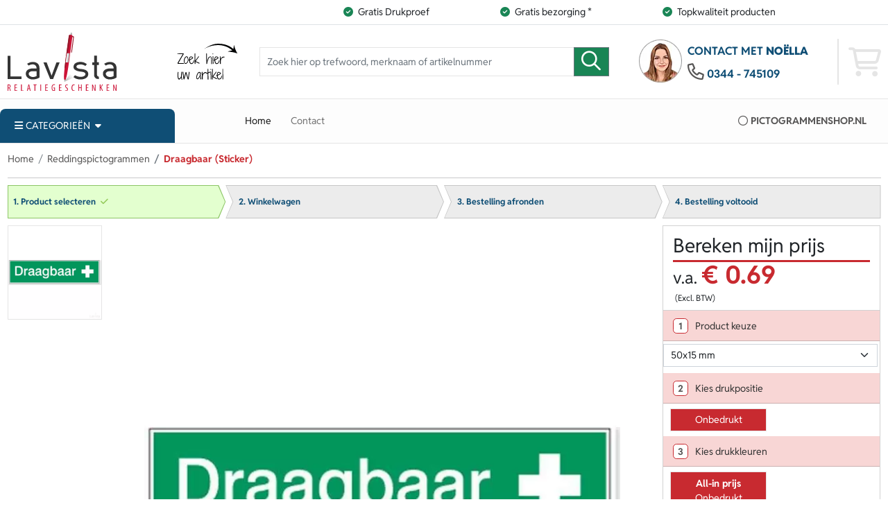

--- FILE ---
content_type: text/html; charset=UTF-8
request_url: https://www.pictogrammenshop.nl/product/117487-draagbaar-sticker
body_size: 9258
content:
<!DOCTYPE html><html
lang="nl"><head><meta
charset="utf-8"><meta
http-equiv="Content-Type" content="text/html; charset=UTF-8"><meta
name="description" content="Draagbare reddingspictogramsticker voor snelle evacuatie bij noodsituaties. Veiligheid eerst! Pictogrammenshop.nl voor stickers &amp; borden volgens ISO 7010 norm!"><meta
name="author" content="Lavista Relatiegeschenken B.V."><link
rel="preconnect" href="https://www.google-analytics.com"><link
rel="preload" as="font" type="font/woff2" href="https://www.pictogrammenshop.nl/fonts/fa-brands-400.woff2?v=33" crossorigin="anonymous"><link
rel="preload" as="font" type="font/woff2" href="https://www.pictogrammenshop.nl/fonts/fa-regular-400.woff2?v=33" crossorigin="anonymous"><link
rel="preload" as="font" type="font/woff2" href="https://www.pictogrammenshop.nl/fonts/fa-solid-900.woff2?v=33" crossorigin="anonymous"><link
rel="preload" as="font" type="font/woff2" href="https://www.pictogrammenshop.nl/fonts/source-sans-3-latin.woff2?v=33" crossorigin="anonymous"><link
rel="manifest" href="https://www.pictogrammenshop.nl/manifest.json"><link
rel="icon" type="image/png" href="https://www.pictogrammenshop.nl/images/icons/android-icon-192x192.png" sizes="192x192"><link
rel="apple-touch-icon" href="https://www.pictogrammenshop.nl/images/icons/apple-icon-57x57.png" sizes="57x57"><link
rel="apple-touch-icon" href="https://www.pictogrammenshop.nl/images/icons/apple-icon-60x60.png" sizes="60x60"><link
rel="apple-touch-icon" href="https://www.pictogrammenshop.nl/images/icons/apple-icon-72x72.png" sizes="72x72"><link
rel="apple-touch-icon" href="https://www.pictogrammenshop.nl/images/icons/apple-icon-76x76.png" sizes="76x76"><link
rel="apple-touch-icon" href="https://www.pictogrammenshop.nl/images/icons/apple-icon-114x114.png" sizes="114x114"><link
rel="apple-touch-icon" href="https://www.pictogrammenshop.nl/images/icons/apple-icon-120x120.png" sizes="120x120"><link
rel="apple-touch-icon" href="https://www.pictogrammenshop.nl/images/icons/apple-icon-144x144.png" sizes="144x144"><link
rel="apple-touch-icon" href="https://www.pictogrammenshop.nl/images/icons/apple-icon-152x152.png" sizes="152x152"><link
rel="apple-touch-icon" href="https://www.pictogrammenshop.nl/images/icons/apple-icon-180x180.png" sizes="180x180"><link
rel="canonical" href="https://www.pictogrammenshop.nl/product/117487-draagbaar-sticker"><meta
http-equiv="X-UA-Compatible" content="IE=edge"><meta
name="viewport" content="width=device-width, initial-scale=1"><meta
name="format-detection" content="telephone=no"><meta
name="theme-color" content="#0d0854"><meta
name="msapplication-TileColor" content="#0d0854"><meta
name="msapplication-TileImage" content="https://www.pictogrammenshop.nl/images/icons/ms-icon-144x144.png"><meta
name="msapplication-square70x70logo" content="https://www.pictogrammenshop.nl/images/icons/ms-icon-70x70.png"><meta
name="msapplication-square150x150logo" content="https://www.pictogrammenshop.nl/images/icons/ms-icon-150x150.png"><meta
name="msapplication-wide310x150logo" content="https://www.pictogrammenshop.nl/images/icons/ms-icon-310x150.png"><meta
name="msapplication-square310x310logo" content="https://www.pictogrammenshop.nl/images/icons/ms-icon-310x310.png"><meta
property="product:price.amount" content="0.840345"><meta
property="product:price.currency" content="EUR"><meta
property="og:type" content="og:product"><meta
property="og:title" content="Draagbaar (Sticker)"><meta
property="og:url" content="https://www.pictogrammenshop.nl/product/117487-draagbaar-sticker"><meta
property="og:image" content="https://www.pictogrammenshop.nl/productimage/117487_109343_350_350.jpg"><meta
property="og:description" content="Draagbare reddingspictogramsticker voor snelle evacuatie bij..."><meta
name="twitter:title" content="Draagbaar (Sticker)"><meta
name="twitter:card" content="summary"><meta
name="twitter:image" content="https://www.pictogrammenshop.nl/productimage/117487_109343_350_350.jpg"><meta
name="twitter:site" content="@lavista_NL"><meta
name="twitter:description" content="Draagbare reddingspictogramsticker voor snelle evacuatie bij noodsituaties. Veiligheid eerst! Pictogrammenshop.nl voor..."><link
rel="icon" type="image/x-icon" href="https://www.pictogrammenshop.nl/favicon.ico?v=33"><title>Draagbaar Sticker Reddingspictogram - Veiligheid in eigen hand! | pictogrammenshop</title><base
href="https://www.pictogrammenshop.nl/"> <script>var rootURL='https://www.pictogrammenshop.nl/';</script><link
type="text/css" href="https://www.pictogrammenshop.nl/css/red.min.css?s=308112" rel="stylesheet" media="screen"><link
rel="preconnect" href="https://www.google-analytics.com/"> <script async="async" src="https://www.googletagmanager.com/gtag/js?id=UA-28604237-24"></script><script>window.dataLayer=window.dataLayer||[];function gtag(){dataLayer.push(arguments);}
gtag('js',new Date());gtag('config','UA-28604237-24');</script> </head><body> <script type="application/ld+json">{"@context":"http://schema.org","@type":"WebSite","url":"https://www.pictogrammenshop.nl/","potentialAction":{"@type":"SearchAction","target":"https://www.pictogrammenshop.nl/search?q={query}","query-input":"required name=query"}}</script><div
class="sticky-top"><nav
class="navbar navbar-usps navbar-expand-lg d-none d-md-block border-bottom"><div
class="container-xxl"><div
class="row qualities w-100"><div
class="col-3 text-center"></div><div
class="col-3 text-end"><span><i
class="fa fa-circle-check me-2"></i>Gratis Drukproef</span></div><div
class="col-3 text-center"><span><i
class="fa fa-circle-check me-2"></i>Gratis bezorging *</span></div><div
class="col-3 text-start hidden-overflow"><span><i
class="fa fa-circle-check me-2"></i>Topkwaliteit producten</span></div></div></div></nav><nav
class="navbar navbar-expand-lg navbar-search p-0"><div
class="container-xxl">
<a
href="https://www.pictogrammenshop.nl/" class="navbar-brand"><img
class="img-fluid d-block" src="https://www.pictogrammenshop.nl/images/logo/lavista.svg?v=33" width="157" height="85" alt="Pictogrammenshop.nl"></a><div
class="d-block d-md-none shoppingcart-mobile-container ms-auto"><div
class="shoppingcart-mobile" id="shoppingcart-mobile">
<i
class="far fa-2x fa-search searchmenu-toggle me-2" type="button" data-bs-toggle="offcanvas" data-bs-target="#offcanvasSearchMenu" aria-controls="offcanvasSearchMenu"></i><i
class="fas fa-2x fa-phone phonemenu-toggle me-2" type="button" data-bs-toggle="offcanvas" data-bs-target="#offcanvasPhoneMenu" aria-controls="offcanvasPhoneMenu"></i><i
class="fas fa-2x fa-bars" type="button" data-bs-toggle="offcanvas" data-bs-target="#ddmenu" aria-controls="ddmenu"></i><div
class="offcanvas offcanvas-start" tabindex="-1" id="offcanvasSearchMenu" aria-labelledby="offcanvasSearchMenu"><div
class="offcanvas-header">
<span
class="offcanvas-title" id="offcanvasSearchMenuLabel">Zoeken</span><button
type="button" class="btn-close" data-bs-dismiss="offcanvas" aria-label="Close"></button></div><div
class="offcanvas-body"><form
method="get" action="https://www.pictogrammenshop.nl/search" class="w-100 align-self-center"><div
class="input-group flex-nowrap">
<input
type="text" class="form-control search_text_box" autocomplete="off" name="q" required="required" value="" placeholder="Zoek hier op trefwoord, merknaam of artikelnummer" aria-label="Zoek hier op trefwoord, merknaam of artikelnummer"><button
class="btn btn-outline-secondary" type="submit" aria-label="zoeken"><i
class="far fa-2x fa-search" aria-hidden="true"></i></button></div></form></div></div><div
class="offcanvas offcanvas-start offcanvas-filters" tabindex="-1" id="offcanvasFilterMenu" aria-labelledby="offcanvasFilterMenu"><div
class="offcanvas-header">
<span
class="offcanvas-title" id="offcanvasFilterMenuLabel">Filteren</span><button
type="button" class="btn-close" data-bs-dismiss="offcanvas" aria-label="Close"></button></div><div
class="offcanvas-body"><div
id="offcanvas_filter_container"></div><div
class="text-center"><button
type="button" class="btn btn-primary m-2" data-bs-dismiss="offcanvas" aria-label="Toon resultaten">Toon resultaten</button></div></div></div><div
class="offcanvas offcanvas-start" tabindex="-1" id="offcanvasPhoneMenu" aria-labelledby="offcanvasPhoneMenu"><div
class="offcanvas-header">
<span
class="offcanvas-title" id="offcanvasPhoneMenuLabel">Contacteer ons</span><button
type="button" class="btn-close" data-bs-dismiss="offcanvas" aria-label="Close"></button></div><div
class="offcanvas-body"><div><div
class="contactperson"><span>Vandaag zijn wij geopend van <strong>8:30</strong> tot <strong>17:30</strong> uur</span></div><ul><li><a
aria-label="Bel ons" href="tel:0344745109"><i
class="far fa-phone" aria-hidden="true"></i>0344 - 745109</a></li><li><a
href="https://wa.me/31344745109"><i
class="fab fa-whatsapp" aria-hidden="true"></i>Whatsapp ons!</a></li><li><a
href="javascript:void(Tawk_API.toggle())"><i
class="far fa-comment-dots" aria-hidden="true"></i>Chat direct!</a></li><li><a
href="mailto:verkoop@lavista.nl"><i
class="far fa-envelope" aria-hidden="true"></i>Contact met <span
class="contactwith">noëlla</span></a></li></ul></div></div></div></div></div><div
class="searchbar d-none d-md-flex flex-grow-1 me-md-1 ms-md-1 me-lg-5 ms-lg-5">
<img
alt="search text" class="img-fluid pb-3 pt-3 d-none d-lg-block lazyload" width="250" height="150" data-src="https://www.pictogrammenshop.nl/images/design/red/search-text.svg?v=33"><form
method="get" action="https://www.pictogrammenshop.nl/search" class="w-100 align-self-center"><div
class="input-group flex-nowrap">
<input
type="text" class="form-control search_text_box" autocomplete="off" name="q" required="required" value="" placeholder="Zoek hier op trefwoord, merknaam of artikelnummer" aria-label="Zoek hier op trefwoord, merknaam of artikelnummer"><button
class="btn btn-outline-secondary" type="submit" aria-label="zoeken"><i
class="far fa-2x fa-search" aria-hidden="true"></i></button></div></form></div><div
class="contact d-none d-md-flex"><div
class="dropdown">
<picture
type="button" class="me-2" id="dropdownMenuButton" data-bs-toggle="dropdown" aria-haspopup="true"><source
type="image/webp" srcset="https://www.pictogrammenshop.nl/images/faces/noella.webp?v=33"></source><source
type="image/png" srcset="https://www.pictogrammenshop.nl/images/faces/noella.png?v=33"></source><img
class="img-fluid" aria-expanded="false" width="64" height="64" src="https://www.pictogrammenshop.nl/images/faces/noella.png?v=33" alt="noëlla"></picture><div
class="dropdown-menu" aria-labelledby="dropdownMenuButton"><div
class="contactperson">
<strong>noëlla</strong><br><span>Vandaag zijn wij geopend van <strong>8:30</strong> tot <strong>17:30</strong> uur</span></div><ul><li><span><i
class="far fa-phone" aria-hidden="true"></i><a
href="tel:0344745109">0344 - 745109</a></span></li><li><span><i
class="fab fa-whatsapp" aria-hidden="true"></i><a
href="https://wa.me/31344745109">Whatsapp ons!</a></span></li><li><span><i
class="far fa-comment-dots" aria-hidden="true"></i><a
href="javascript:void(Tawk_API.toggle())">Chat direct!</a></span></li><li><span><i
class="far fa-envelope" aria-hidden="true"></i><a
href="mailto:verkoop@lavista.nl">Contact met <span
class="contactwith">noëlla</span></a></span></li></ul></div></div><div
class="topcontact d-none d-md-block">
<span>Contact met <strong>noëlla</strong></span><span><i
class="far fa-phone" aria-hidden="true"></i><a
href="tel:0344745109">0344 - 745109</a></span></div><div
class="shoppingcart-container d-none d-md-block"><div
class="shoppingcart ps-2 ms-1 ps-lg-3 ms-lg-5 d-flex h-100"><i
class="far fa-3x fa-shopping-cart align-self-center" aria-hidden="true"></i></div></div></div></div></nav><nav
class="navbar navbar-expand-lg navbar-menu p-0"><div
class="container-xxl"><div
class="row w-100 position-relative"><div
class="offcanvas-md offcanvas-start d-md-block col-sm-3 col-md-3 dropdowncategorymenu mt-md-3" id="ddmenu">
<button
class="btn btn-default border-0 shadow-0 ps-4 text-start" type="button" id="dropdownMenuCategories" aria-haspopup="true" aria-expanded="true"><i
class="fas fa-bars me-1"></i><span>Categorieën</span></button><button
type="button" class="btn-close" data-bs-dismiss="offcanvas" data-bs-target="#ddmenu" aria-label="Close"></button><ul
class="toplevel"><li
class="submenu-holder">
<span
tabindex="-1" class="mainlink">Verbodspictogrammen</span><div
class="submenu shadow-sm border-top"><div
class="scroll-wrapper"><ul><li
class="text-truncate"><a
class="subsubitem" href="https://www.pictogrammenshop.nl/verbodspictogrammen">Verbodspictogrammen</a></li><li
class="text-truncate"><a
class="subsubitem" href="https://www.pictogrammenshop.nl/verbodspictogrammen/verboden-te-roken-pictogrammen">Verboden te roken pictogrammen</a></li></ul></div></div></li><li
class="submenu-holder">
<span
tabindex="-1" class="mainlink">Verbodsstickers</span><div
class="submenu shadow-sm border-top"><div
class="scroll-wrapper"><ul><li
class="text-truncate"><a
class="subsubitem" href="https://www.pictogrammenshop.nl/verbodsstickers">Verbodsstickers</a></li><li
class="text-truncate"><a
class="subsubitem" href="https://www.pictogrammenshop.nl/verbodsstickers/verboden-te-roken-stickers">Verboden te roken stickers</a></li></ul></div></div></li><li
class="submenu-holder lazy">
<span
tabindex="-1" class="mainlink">Alle Categorieën A-Z</span><div
class="submenu shadow-sm border-top"><div
class="scroll-wrapper d-none"><ul><li><span
class="subsubitem">A - B</span></li><li
class="text-truncate" data-class="subsubitem" data-href="https://www.pictogrammenshop.nl/besloten-ruimte-pictogrammen" data-value="Besloten Ruimte pictogrammen"><li
class="text-truncate" data-class="subsubitem" data-href="https://www.pictogrammenshop.nl/brandbestrijding" data-value="Brandbestrijding"></ul><ul><li><span
class="subsubitem">C - D</span></li><li
class="text-truncate" data-class="subsubitem" data-href="https://www.pictogrammenshop.nl/calamiteitenborden" data-value="Calamiteitenborden"><li
class="text-truncate" data-class="subsubitem" data-href="https://www.pictogrammenshop.nl/camerabewaking" data-value="Camerabewaking"><li
class="text-truncate" data-class="subsubitem" data-href="https://www.pictogrammenshop.nl/corona-stickers" data-value="Corona Stickers"></ul><ul><li><span
class="subsubitem">E - F</span></li><li
class="text-truncate" data-class="subsubitem" data-href="https://www.pictogrammenshop.nl/eerst-hulp-bhv-pictogrammen" data-value="Eerst hulp &amp; BHV pictogrammen"><li
class="text-truncate" data-class="subsubitem" data-href="https://www.pictogrammenshop.nl/evacuatie-pictogrammen" data-value="Evacuatie Pictogrammen"></ul><ul><li><span
class="subsubitem">G - H</span></li><li
class="text-truncate" data-class="subsubitem" data-href="https://www.pictogrammenshop.nl/gebodspictogrammen" data-value="Gebodspictogrammen"><li
class="text-truncate" data-class="subsubitem" data-href="https://www.pictogrammenshop.nl/gecombineerd-vloerpictogrammen" data-value="Gecombineerd Vloerpictogrammen"><li
class="text-truncate" data-class="subsubitem" data-href="https://www.pictogrammenshop.nl/gecombineerde-pictogrammen" data-value="Gecombineerde pictogrammen"><li
class="text-truncate" data-class="subsubitem" data-href="https://www.pictogrammenshop.nl/ghs-symbool" data-value="GHS Symbool"></ul><ul><li><span
class="subsubitem">I - O</span></li><li
class="text-truncate" data-class="subsubitem" data-href="https://www.pictogrammenshop.nl/informatietekens" data-value="Informatietekens"><li
class="text-truncate" data-class="subsubitem" data-href="https://www.pictogrammenshop.nl/iso-7010" data-value="ISO-7010"><li
class="text-truncate" data-class="subsubitem" data-href="https://www.pictogrammenshop.nl/overige-pictogrammen" data-value="Overige Pictogrammen"></ul><ul><li><span
class="subsubitem">P - Q</span></li><li
class="text-truncate" data-class="subsubitem" data-href="https://www.pictogrammenshop.nl/pictogram-voor-identificatie-van-gevaarlijke-stoffen" data-value="Pictogram voor identificatie van gevaarlijke stoffen"><li
class="text-truncate" data-class="subsubitem" data-href="https://www.pictogrammenshop.nl/pictogrammen-volgens-machinerichtlijn" data-value="Pictogrammen volgens machinerichtlijn"><li
class="text-truncate" data-class="subsubitem" data-href="https://www.pictogrammenshop.nl/pictogrammen-voor-machineveiligheid" data-value="Pictogrammen voor Machineveiligheid"></ul><ul><li><span
class="subsubitem">R - U</span></li><li
class="text-truncate" data-class="subsubitem" data-href="https://www.pictogrammenshop.nl/recycling-pictogrammen" data-value="Recycling pictogrammen"><li
class="text-truncate" data-class="subsubitem" data-href="https://www.pictogrammenshop.nl/reddingspictogrammen" data-value="Reddingspictogrammen"><li
class="text-truncate" data-class="subsubitem" data-href="https://www.pictogrammenshop.nl/tweetalige-afval" data-value="Tweetalige afval"></ul><ul><li><span
class="subsubitem">V - Z</span></li><li
class="text-truncate" data-class="subsubitem" data-href="https://www.pictogrammenshop.nl/veiligheidspictogrammen" data-value="Veiligheidspictogrammen"><li
class="text-truncate" data-class="subsubitem" data-href="https://www.pictogrammenshop.nl/verbodspictogrammen" data-value="Verbodspictogrammen"><li
class="text-truncate" data-class="subsubitem" data-href="https://www.pictogrammenshop.nl/verbodsstickers" data-value="Verbodsstickers"><li
class="text-truncate" data-class="subsubitem" data-href="https://www.pictogrammenshop.nl/waarschuwings-pictogrammen" data-value="Waarschuwings pictogrammen"></ul></div></div></li><li
class="d-md-none"><a
class="h3" href="https://www.pictogrammenshop.nl/contact">Contact</a></li></ul></div><div
class="col-md-9 col-sm-9 col-12 menucol d-none d-md-flex"><ul
class="navbar-nav flex-row align-items-center h-100 w-100"><li
class="nav-item"><a
class="nav-link active" href="https://www.pictogrammenshop.nl/">Home</a></li><li
class="nav-item"><a
class="nav-link" href="https://www.pictogrammenshop.nl/contact">Contact</a></li><li
class="nav-item d-none d-lg-block domain overflow-hidden ms-auto"><span><i
class="far fa-circle me-1 ms-3" aria-hidden="true"></i>Pictogrammenshop.nl</span></li></ul></div></div></div></nav></div><section><div
class="productpage container-xxl"><div
class="row"><nav
aria-label="breadcrumb"><ol
class="breadcrumb"><li
class="breadcrumb-item"><a
href="https://www.pictogrammenshop.nl/">Home</a></li><li
class="breadcrumb-item"><a
href="https://www.pictogrammenshop.nl/reddingspictogrammen">Reddingspictogrammen</a></li><li
class="breadcrumb-item active">Draagbaar (Sticker)</li></ol><hr></nav><script type="application/ld+json">{"@context": "http://schema.org","@type": "BreadcrumbList","itemListElement":[
    {"@type": "ListItem","position": 1,"item":{"@id": "https://www.pictogrammenshop.nl/","name": "Home"}},
    {"@type": "ListItem","position": 2,"item":{"@id": "https://www.pictogrammenshop.nl/reddingspictogrammen","name": "Reddingspictogrammen"}},
    {"@type": "ListItem","position": 3,"item":{"@id": "https://www.pictogrammenshop.nl/product/117487-draagbaar-sticker","name": "Draagbaar (Sticker)"}}]}</script> </div><div
class="saleprocess"><ol
class="ul_saleprocess"><li
class="current"><div><p>1. Product selecteren<i
class="fas fa-check" aria-hidden="true"></i></p></div></li><li><div><p><a
href="https://www.pictogrammenshop.nl/shoppingcart" title="2. Winkelwagen">
2. Winkelwagen</a></p></div></li><li><div><p>
3. Bestelling afronden</p></div></li><li
class="d-none d-md-block"><div><p>4. Bestelling voltooid</p></div></li></ol></div><div
class="row grid"><div
id="productcontainer" class="col-12"><div
product="" itemscope="itemscope" itemtype="http://schema.org/Product"><div
class="row" id="productimage"><div
class="col-3 col-sm-2 productimages"><div
class="option-wrap"><div
class="options"><div
class="option"><a
href="#" onclick="return false;" class="alternative_image d-block"><picture><source
class="image" type="image/webp" data-srcset="https://www.pictogrammenshop.nl/productimage/117487_109343_700_700.webp"></source><source
class="fallbackimage" type="image/jpeg" data-srcset="https://www.pictogrammenshop.nl/productimage/117487_109343_700_700.jpg"></source><img
class="img-fluid productimage lazyload" alt="Draagbaar (Sticker)" width="700" height="700" data-src="https://www.pictogrammenshop.nl/productimage/117487_109343_700_700.jpg" title="Draagbaar (Sticker)"></picture></a></div></div></div><div
class="clearfix"></div></div><div
class="col-9 col-sm-10"><a
style="--aspect-ratio: 1/1;"><picture
class="main_image"><source
class="image" type="image/webp" srcset="https://www.pictogrammenshop.nl/productimage/117487_109343_700_700.webp"></source><source
class="imagefallback" type="image/jpeg" srcset="https://www.pictogrammenshop.nl/productimage/117487_109343_700_700.jpg"></source><img
class="img-fluid" alt="Draagbaar (Sticker)" title="Draagbaar (Sticker)" itemprop="image" src="https://www.pictogrammenshop.nl/productimage/117487_109343_700_700.jpg" width="700" height="700"></picture></a></div></div><div
class="row productinfo"><div
class="card"><div
class="card-header"><h1 itemprop="name">Draagbaar (Sticker)</h1>
<span>Artikelnummer: <span
itemprop="sku">117487</span></span></div><div
class="card-body"><div
class="description" itemprop="description">Dit draagbare reddingspictogram sticker is een essentieel veiligheidsproduct dat gemakkelijk kan worden bevestigd aan verschillende oppervlakken om de locatie van reddingsmiddelen aan te geven. De stickers zijn verkrijgbaar in verschillende afmetingen, variërend van 50x15 mm tot 200x65 mm, waardoor ze geschikt zijn voor zowel kleine als grote ruimtes. Deze stickers zijn perfect voor gebruik in gebouwen, voertuigen, boten en andere locaties waar reddingsuitrusting aanwezig is. De heldere kleuren en duidelijke pictogrammen zorgen ervoor dat de stickers goed zichtbaar zijn, zelfs in noodsituaties. Bescherm uzelf en anderen door deze draagbare reddingspictogram stickers aan te schaffen en ervoor te zorgen dat reddingsmiddelen snel en gemakkelijk te vinden zijn wanneer dat nodig is.<br
/><br
/>Wij bieden het grootste aanbod van Nederland op het gebied van maatwerk en duurzame materialen. Ons persoonlijk contact zorgt voor een unieke klantbeleving. Daarnaast hebben wij een webshop met pictogrammen voor bewegwijzering en veiligheid, zoals stickers en borden, waarmee wij ook op het gebied van veiligheid en gemak voorzien in de behoeften van onze klanten.</div></div></div></div><div
class="row ordercol"><form
name="orderform" id="orderform" action="https://www.pictogrammenshop.nl/product/addtocart" method="post">
<input
type="hidden" name="articlecode" value="117488"><input
type="hidden" name="selectedproduct"><input
type="hidden" name="token" value="3fd9bf3ba90089165e90682f3b5662b4"><input
type="hidden" name="uuid"><input
type="hidden" name="printmethod"><input
type="hidden" name="offer" value="false"><script id="staffeldata">var precisionFactor=10000;var staffelData=[];var staffelSetupfees=[];var staffelCliches=[];var staffelOptions=[];var orderUnits=[];var minAmount=[];var deliveryDates=[];orderUnits[117488]=1;minAmount[117488]=[];staffelCliches[117488]=[];staffelSetupfees[117488]=[];staffelData[117488]=[];staffelOptions[117488]=[];deliveryDates[117488]=[];staffelCliches[117488][1]=0;staffelSetupfees[117488][1]=[];staffelData[117488][1]=[];staffelOptions[117488][1]=[];minAmount[117488][1]=25;deliveryDates[117488][1]="maandag 9 februari";staffelSetupfees[117488][1][0]=0;staffelData[117488][1][25]=[];staffelData[117488][1][25][0]=9400;staffelData[117488][1][50]=[];staffelData[117488][1][50][0]=6945;var options=[];options['text']="Prijs";options['colors']=0;options['options']=0;staffelOptions[117488][1][0]=options;</script><div
class="card salesprocess" role="tablist"><div
class="card-header"><p
class="myprice">Bereken mijn prijs</p><p><span
class="from">v.a.  </span><strong
data-pitch="" id="product_pitch">€ 0.69</strong><br><span
class="exclvat"> (Excl. BTW)</span></p></div><div
class="card-body">
<input
type="hidden" name="printingcolumn"><input
type="hidden" name="printingmethod"><input
type="hidden" name="printinglocation"><input
type="hidden" name="printingmetaid"><input
type="hidden" name="printingsize"><div
class="card"><div
class="card-header" role="tab" id="step1"><span
class="h4 card-title"><span
class="badge">1</span><span
class="question">Product keuze</span></span></div><div
id="collapseStep1" class="collapse slide show" role="tabpanel" aria-labelledby="step1"><div
class="card-body ps-0 p-1">
<select
id="product_differences" class="form-select"><option
value="117488" selected>50x15 mm</option><option
value="117489">100x30 mm</option><option
value="117490">150x50 mm</option><option
value="117491">200x65 mm</option></select><div
class="relatedproducts"><div
data-id="117488" data-url="https://www.pictogrammenshop.nl/product/117487-draagbaar-sticker"></div><div
data-id="117489" data-url="https://www.pictogrammenshop.nl/product/117487-draagbaar-sticker?i=117489"></div><div
data-id="117490" data-url="https://www.pictogrammenshop.nl/product/117487-draagbaar-sticker?i=117490"></div><div
data-id="117491" data-url="https://www.pictogrammenshop.nl/product/117487-draagbaar-sticker?i=117491"></div></div></div></div></div><div
class="card"><div
class="card-header" role="tab" id="stepvlak"><span
class="h4 card-title"><span
class="badge">2</span><span
class="question">Kies drukpositie</span></span></div><div
id="printinglocation" class="collapse slide" role="tabpanel" aria-labelledby="stepvlak"><div
class="row p-3 pt-1 pb-1"><div
class="col-6 locationstep p-2 pt-1 pb-1">
<input
type="radio" class="btn-check collapsed" autocomplete="off" data-bs-toggle="collapse" href="#location_1" id="location_1" name="printinglocations" data-location="Onbedrukt"><label
class="btn h-100 d-flex align-items-center justify-content-center" for="location_1">Onbedrukt</label></div></div></div></div><div
class="card"><div
class="card-header" role="tab" id="stepcolors"><span
class="h4 card-title"><span
class="badge">3</span><span
class="question">Kies drukkleuren</span></span></div><div
id="containerstepcolors" role="tabpanel" aria-labelledby="stepcolors"><div
class="row collapse slide p-3 pt-1 pb-1" id="container_location_1"><div
class="col-6 printingstep p-2 pt-1 pb-1">
<input
type="radio" class="btn-check" autocomplete="off" id="location_1_1_0_1" name="location_1" data-methodid="1" data-metaid="0" data-size="" data-column="0"><label
class="btn" for="location_1_1_0_1"><strong>All-in prijs</strong><br>Onbedrukt</label></div></div></div></div><div
class="card"><div
class="card-header" role="tab" id="step3"><span
class="h4 card-title"><span
class="badge">4</span><span
class="question">Kies aantal</span></span></div><div
id="collapseStep3" class="collapse slide" role="tabpanel" aria-labelledby="step3"><div
class="card-body p-0"><div
class="p-3"><input
type="number" name="order_amount" value="" class="order_amount numeric form-control" min="0" required="required" aria-label="Geef aantal op" placeholder="Een ander aantal? Vul hier in"></div></div></div></div></div><div
class="card-footer"><div
class="deliverydate collapse" id="deliverydate"><hr
class="mt-0 mb-0"><div
class="card"><div
class="card-body p-3">Levering verwacht op <strong
id="estimated_deliverydate"></strong></div></div></div><div
class="card-footer"><div
class="card panel-collapse collapse summary" role="tabpanel" aria-labelledby="step4"><div
class="card-body p-3 pb-0"><div
id="currentproduct_totalprice" class="d-flex flex-row">
<strong>Totaal:</strong><span
class="ms-auto">€ 0</span></div></div><div
class="card-body d-flex flex-row p-3 pt-0"><div
id="currentproductprice_inclvat" class="ms-auto">(Incl. BTW <span
class="">€ 0</span>)</div></div><div
class="card-body p-3 pt-0"><div
class="card pricedetails"><div
class="card-header" role="tab" id="pricedetails"><a
role="button" data-bs-toggle="collapse" href="#pricedetailsPane" aria-expanded="true" aria-controls="pricedetailsPane">Bekijk prijsdetails<i
class="fas fa-caret-down ms-2"></i></a></div><div
id="pricedetailsPane" class="panel-collapse collapse slide" role="tabpanel" aria-labelledby="step4"><div
class="card-body p-0"><div
id="currentproduct_options"><div
class="currentproductprice d-flex flex-row">
<strong>Totaal per stuk: </strong><div
class="ms-auto">
<span
id="currentproduct_amount" class="ms-auto pe-2"></span><span
class="pe-3" id="currentproductprice_each">€ 0</span></div></div><div
id="currentproduct_options_setupfee" class="d-flex flex-row">Instelkosten:<span
class="ms-auto pe-3">€ 0</span></div><div
id="currentproduct_options_clichecostspercolor" class="d-flex flex-row">Clichekosten per kleur:<span
class="ms-auto pe-3">€ 0</span></div><div
class="d-flex flex-row">Digitaal voorbeeld:<span
class="ms-auto text-success pe-3">Gratis</span></div><div
class="d-flex flex-row">Verzendkosten *:<span
class="ms-auto text-success pe-3">Gratis</span></div><div
id="currentproductvat_total" class="d-flex flex-row">BTW 21%:<span
class="ms-auto pe-3">€ 0</span></div><div
id="currentproductprice_inclvat" class="d-flex flex-row">Incl. BTW:<span
class="ms-auto pe-3">€ 0</span></div></div></div></div></div></div></div><div
class="card shoppingcartbutton"><div
class="card-footer p-3"><div
class="orderbuttondiv"><button
class="btn btn-primary orderbutton btn-lg" disabled>Plaats in winkelwagen</button></div></div></div><div
class="card ordercontact"><div
class="card-body text-center ps-3 pe-3 pb-3"><div
class="offerbuttondiv"><button
class="btn btn-primary btn-lg offerbutton" disabled>Offerte aanvragen</button></div></div></div><div
class="card ordercontact"><div
class="card-body ps-3 pe-3 pb-3"><ul
class="ps-auto list-group list-group-flush"><li
class="list-group-item p-0 border-0">
<i
class="fa fa-check text-success me-2"></i>Altijd een gratis digitaal voorbeeld</li><li
class="list-group-item p-0 border-0">
<i
class="fa fa-check text-success me-2"></i>Persoonlijk contact voor hulp &amp; advies</li></ul></div></div></div></div></div></form><div
class="modal fade staffelpriceincorrect" tabindex="-1" role="dialog"><div
class="modal-dialog" role="document"><div
class="modal-content"><div
class="modal-header">
<span
class="h4 modal-title"></span><button
type="button" class="btn-close" data-bs-dismiss="modal" aria-label="Close"></button></div><div
class="modal-body"></div></div></div></div><div
class="offcanvas offcanvas-end p-0 presstechniquesoffcanvas" tabindex="-1" id="presstechniqueInfo" aria-labelledby="presstechniqueInfoLabel"><div
class="offcanvas-header"><h5 class="offcanvas-title" id="presstechniqueInfoLabel">Druktechniek informatie</h5>
<button
type="button" class="btn-close" data-bs-dismiss="offcanvas" aria-label="Close"></button></div><div
class="offcanvas-body"><div
class="row"><div
id="presstechniqueInfoContainer"></div></div></div></div></div><div
class="row productinfotabs"><ul
class="nav nav-tabs nav-justified tabprops" id="nav-tab" role="tablist"><li
class="nav-item" role="presentation"><button
class="nav-link active" id="productprice-tab" data-bs-toggle="tab" data-bs-target="#productprice-tab-pane" type="button" role="tab" aria-controls="productprice-tab-pane" aria-selected="true">Prijsinformatie</button></li><li
class="nav-item" role="presentation"><button
class="nav-link" id="productspecs-tab" data-bs-toggle="tab" data-bs-target="#productspecs-tab-pane" type="button" role="tab" aria-controls="productspecs-tab-pane" aria-selected="false">Specificaties</button></li></ul><div
class="tab-content"><div
rol="tabpanel" class="tab-pane fade show active" id="productprice-tab-pane" aria-labelledby="productprice-tab"><div
class="product-tab"><div
itemprop="offers" itemscope="itemscope" itemtype="http://schema.org/AggregateOffer"><meta
itemprop="priceCurrency" content="EUR"><meta
itemprop="offerCount" content=""><meta
itemprop="lowPrice" content="0.69"><meta
itemprop="highPrice" content="0.94"><meta
itemprop="availability" content="https://schema.org/InStock"><link
itemprop="url" href="https://www.pictogrammenshop.nl/product/117487-draagbaar-sticker"></div><ul
class="nav nav-tabs printingtabs" role="tablist"><li
class="nav-item"><button
href="#pricingid_1" role="tab" class="nav-link active" data-bs-toggle="tab">50x15 mm</button></li><li
class="nav-item"><button
href="#pricingid_2" class="nav-link" role="tab" data-bs-toggle="tab">100x30 mm</button></li><li
class="nav-item"><button
href="#pricingid_3" class="nav-link" role="tab" data-bs-toggle="tab">150x50 mm</button></li><li
class="nav-item"><button
href="#pricingid_4" class="nav-link" role="tab" data-bs-toggle="tab">200x65 mm</button></li></ul><div
class="tab-content"><div
class="tab-pane active" id="pricingid_1"><div
class="table-responsive"><table
class="table table-striped"><thead><tr><th>Afname</th><th>Prijs</th></tr></thead><tbody><tr><td>25 stuks</td><td>€ 0.94</td></tr><tr><td>50 stuks</td><td>€ 0.69</td></tr></tbody></table></div><div
class="table-responsive"><table
class="table"><tfoot><tr><td>Neem contact op voor afwijkende aantallen en bedrukkingen.<br>Alle genoemde prijzen zijn exclusief BTW.<br></td></tr></tfoot></table></div></div><div
class="tab-pane" id="pricingid_2"><div
class="table-responsive"><table
class="table table-striped"><thead><tr><th>Afname</th><th>Prijs</th></tr></thead><tbody><tr><td>25 stuks</td><td>€ 1.17</td></tr><tr><td>50 stuks</td><td>€ 0.99</td></tr></tbody></table></div><div
class="table-responsive"><table
class="table"><tfoot><tr><td>Neem contact op voor afwijkende aantallen en bedrukkingen.<br>Alle genoemde prijzen zijn exclusief BTW.<br></td></tr></tfoot></table></div></div><div
class="tab-pane" id="pricingid_3"><div
class="table-responsive"><table
class="table table-striped"><thead><tr><th>Afname</th><th>Prijs</th></tr></thead><tbody><tr><td>25 stuks</td><td>€ 1.29</td></tr><tr><td>50 stuks</td><td>€ 1.10</td></tr></tbody></table></div><div
class="table-responsive"><table
class="table"><tfoot><tr><td>Neem contact op voor afwijkende aantallen en bedrukkingen.<br>Alle genoemde prijzen zijn exclusief BTW.<br></td></tr></tfoot></table></div></div><div
class="tab-pane" id="pricingid_4"><div
class="table-responsive"><table
class="table table-striped"><thead><tr><th>Afname</th><th>Prijs</th></tr></thead><tbody><tr><td>25 stuks</td><td>€ 1.41</td></tr><tr><td>50 stuks</td><td>€ 1.21</td></tr></tbody></table></div><div
class="table-responsive"><table
class="table"><tfoot><tr><td>Neem contact op voor afwijkende aantallen en bedrukkingen.<br>Alle genoemde prijzen zijn exclusief BTW.<br></td></tr></tfoot></table></div></div></div></div></div><div
rol="tabpanel" class="tab-pane fade" id="productspecs-tab-pane" aria-labelledby="productspecs-tab"><table
class="table table-bordered"><tr><td>Artikelnummer</td><td
itemprop="productID" content="117488">117488<script>var articleCode=117488;</script> </td></tr><tr><td>Bedrukbaar</td><td>Nee</td></tr><tr><td>Categorie</td><td
itemprop="category">Reddingspictogrammen</td></tr><tr><td>Product afmetingen</td><td>50x15 mm</td></tr><tr><td>Materiaal</td><td
itemprop="material">Sticker</td></tr><tr><td>Besteleenheid</td><td>1</td></tr><tr><td>Leverbaar in:</td><td><select
id="product_alternative" class="form-select"><option
value="117488" selected>50x15 mm</option><option
value="117489">100x30 mm</option><option
value="117490">150x50 mm</option><option
value="117491">200x65 mm</option></select></td></tr></table></div></div></div><div
class="productloading"></div></div></div></div><div
class="row"><div
class="col-sm-12 d-none d-sm-block"><div
class="producthighlights rel_products"><hr>
<span
class="h3title title">Gerelateerde producten:</span><div
class="row"><div
class="col-6 col-md-4 col-lg-2 product" data-id="118162" data-fullcategory="Reddingspictogrammen" data-productbrand=""><div
class="card shadow-sm h-100"><div
class="card-body">
<picture><source
type="image/webp" data-srcset="https://www.pictogrammenshop.nl/productimage/118161_109353_350_350.webp 1x, https://www.pictogrammenshop.nl/productimage/118161_109353_700_700.webp 2x"></source><source
type="image/jpeg" data-srcset="https://www.pictogrammenshop.nl/productimage/118161_109353_350_350.jpg 1x, https://www.pictogrammenshop.nl/productimage/118161_109353_700_700.jpg 2x"></source><img
class="img-fluid lazyload" data-src="https://www.pictogrammenshop.nl/productimage/118161_109353_350_350.jpg" width="350" height="350" alt="Oogdouche (Sticker)" title="Oogdouche (Sticker)"></picture><div
class="caption"><span
class="text-center h3"><a
class="producttitle stretched-link" href="https://www.pictogrammenshop.nl/product/118161-oogdouche-sticker" title="Oogdouche (Sticker)">Oogdouche (Sticker)<br></a></span></div></div><div
class="card-footer"><span><span
class="price">€ 0.69</span> per stuk</span></div></div></div><div
class="col-6 col-md-4 col-lg-2 product" data-id="115160" data-fullcategory="Reddingspictogrammen" data-productbrand=""><div
class="card shadow-sm h-100"><div
class="card-body">
<picture><source
type="image/webp" data-srcset="https://www.pictogrammenshop.nl/productimage/115159_109383_350_350.webp 1x, https://www.pictogrammenshop.nl/productimage/115159_109383_700_700.webp 2x"></source><source
type="image/jpeg" data-srcset="https://www.pictogrammenshop.nl/productimage/115159_109383_350_350.jpg 1x, https://www.pictogrammenshop.nl/productimage/115159_109383_700_700.jpg 2x"></source><img
class="img-fluid lazyload" data-src="https://www.pictogrammenshop.nl/productimage/115159_109383_350_350.jpg" width="350" height="350" alt="Vluchtweg Via Trap (Sticker)" title="Vluchtweg Via Trap (Sticker)"></picture><div
class="caption"><span
class="text-center h3"><a
class="producttitle stretched-link" href="https://www.pictogrammenshop.nl/product/115159-vluchtweg-via-trap-sticker" title="Vluchtweg Via Trap (Sticker)">Vluchtweg Via Trap (Sticker)<br></a></span></div></div><div
class="card-footer"><span><span
class="price">€ 0.74</span> per stuk</span></div></div></div><div
class="col-6 col-md-4 col-lg-2 product" data-id="112638" data-fullcategory="Reddingspictogrammen" data-productbrand=""><div
class="card shadow-sm h-100"><div
class="card-body">
<picture><source
type="image/webp" data-srcset="https://www.pictogrammenshop.nl/productimage/112637_110137_350_350.webp 1x, https://www.pictogrammenshop.nl/productimage/112637_110137_700_700.webp 2x"></source><source
type="image/jpeg" data-srcset="https://www.pictogrammenshop.nl/productimage/112637_110137_350_350.jpg 1x, https://www.pictogrammenshop.nl/productimage/112637_110137_700_700.jpg 2x"></source><img
class="img-fluid lazyload" data-src="https://www.pictogrammenshop.nl/productimage/112637_110137_350_350.jpg" width="350" height="350" alt="Evacuatiestoel (Sticker)" title="Evacuatiestoel (Sticker)"></picture><div
class="caption"><span
class="text-center h3"><a
class="producttitle stretched-link" href="https://www.pictogrammenshop.nl/product/112637-evacuatiestoel-sticker" title="Evacuatiestoel (Sticker)">Evacuatiestoel (Sticker)<br></a></span></div></div><div
class="card-footer"><span><span
class="price">€ 0.74</span> per stuk</span></div></div></div><div
class="col-6 col-md-4 col-lg-2 product" data-id="117508" data-fullcategory="Reddingspictogrammen" data-productbrand=""><div
class="card shadow-sm h-100"><div
class="card-body">
<picture><source
type="image/webp" data-srcset="https://www.pictogrammenshop.nl/productimage/117507_109447_350_350.webp 1x, https://www.pictogrammenshop.nl/productimage/117507_109447_700_700.webp 2x"></source><source
type="image/jpeg" data-srcset="https://www.pictogrammenshop.nl/productimage/117507_109447_350_350.jpg 1x, https://www.pictogrammenshop.nl/productimage/117507_109447_700_700.jpg 2x"></source><img
class="img-fluid lazyload" data-src="https://www.pictogrammenshop.nl/productimage/117507_109447_350_350.jpg" width="350" height="350" alt="Uitgang (Sticker)" title="Uitgang (Sticker)"></picture><div
class="caption"><span
class="text-center h3"><a
class="producttitle stretched-link" href="https://www.pictogrammenshop.nl/product/117507-uitgang-sticker" title="Uitgang (Sticker)">Uitgang (Sticker)<br></a></span></div></div><div
class="card-footer"><span><span
class="price">€ 0.69</span> per stuk</span></div></div></div><div
class="col-6 col-md-4 col-lg-2 product" data-id="115210" data-fullcategory="Reddingspictogrammen" data-productbrand=""><div
class="card shadow-sm h-100"><div
class="card-body">
<picture><source
type="image/webp" data-srcset="https://www.pictogrammenshop.nl/productimage/115209_109385_350_350.webp 1x, https://www.pictogrammenshop.nl/productimage/115209_109385_700_700.webp 2x"></source><source
type="image/jpeg" data-srcset="https://www.pictogrammenshop.nl/productimage/115209_109385_350_350.jpg 1x, https://www.pictogrammenshop.nl/productimage/115209_109385_700_700.jpg 2x"></source><img
class="img-fluid lazyload" data-src="https://www.pictogrammenshop.nl/productimage/115209_109385_350_350.jpg" width="350" height="350" alt="Richting Nooduitgang (Sticker)" title="Richting Nooduitgang (Sticker)"></picture><div
class="caption"><span
class="text-center h3"><a
class="producttitle stretched-link" href="https://www.pictogrammenshop.nl/product/115209-richting-nooduitgang-sticker" title="Richting Nooduitgang (Sticker)">Richting Nooduitgang (Sticker)<br></a></span></div></div><div
class="card-footer"><span><span
class="price">€ 0.74</span> per stuk</span></div></div></div><div
class="col-6 col-md-4 col-lg-2 product" data-id="114880" data-fullcategory="Reddingspictogrammen" data-productbrand=""><div
class="card shadow-sm h-100"><div
class="card-body">
<picture><source
type="image/webp" data-srcset="https://www.pictogrammenshop.nl/productimage/114879_109357_350_350.webp 1x, https://www.pictogrammenshop.nl/productimage/114879_109357_700_700.webp 2x"></source><source
type="image/jpeg" data-srcset="https://www.pictogrammenshop.nl/productimage/114879_109357_350_350.jpg 1x, https://www.pictogrammenshop.nl/productimage/114879_109357_700_700.jpg 2x"></source><img
class="img-fluid lazyload" data-src="https://www.pictogrammenshop.nl/productimage/114879_109357_350_350.jpg" width="350" height="350" alt="Richting Nooduitgang (Sticker)" title="Richting Nooduitgang (Sticker)"></picture><div
class="caption"><span
class="text-center h3"><a
class="producttitle stretched-link" href="https://www.pictogrammenshop.nl/product/114879-richting-nooduitgang-sticker" title="Richting Nooduitgang (Sticker)">Richting Nooduitgang (Sticker)<br></a></span></div></div><div
class="card-footer"><span><span
class="price">€ 0.74</span> per stuk</span></div></div></div></div></div></div></div><div
class="row"><div
class="col-sm-12 d-none d-sm-block"><div
class="producthighlights ls_products"><hr>
<span
class="h3title title">Laatst bekeken:</span><div
class="row"><div
class="col-6 col-md-4 col-lg-2 product" data-id="117488" data-fullcategory="Reddingspictogrammen" data-productbrand=""><div
class="card shadow-sm h-100"><div
class="card-body">
<picture><source
type="image/webp" data-srcset="https://www.pictogrammenshop.nl/productimage/117487_109343_350_350.webp 1x, https://www.pictogrammenshop.nl/productimage/117487_109343_700_700.webp 2x"></source><source
type="image/jpeg" data-srcset="https://www.pictogrammenshop.nl/productimage/117487_109343_350_350.jpg 1x, https://www.pictogrammenshop.nl/productimage/117487_109343_700_700.jpg 2x"></source><img
class="img-fluid lazyload" data-src="https://www.pictogrammenshop.nl/productimage/117487_109343_350_350.jpg" width="350" height="350" alt="Draagbaar (Sticker)" title="Draagbaar (Sticker)"></picture><div
class="caption"><span
class="text-center h3"><a
class="producttitle stretched-link" href="https://www.pictogrammenshop.nl/product/117487-draagbaar-sticker" title="Draagbaar (Sticker)">Draagbaar (Sticker)<br></a></span></div></div><div
class="card-footer"><span><span
class="price">€ 0.69</span> per stuk</span></div></div></div></div></div></div></div></div></section><footer><div
class="red-footer"><div
class="container-xxl"><div
class="row row-cols-1 row-cols-sm-2 row-cols-lg-4 pt-4 pb-2"><div
class="col"><div
class="card"><div
class="card-body"><div
class="card-title">
<i
class="far fa-thumbs-up me-1" aria-hidden="true"></i>Populaire artikelen</div><ul></ul></div></div></div><div
class="col"><div
class="card"><div
class="card-body"><div
class="card-title">
<i
class="far fa-cogs me-1" aria-hidden="true"></i>Over Lavista</div><ul><li><a
href="https://www.pictogrammenshop.nl/overons">Over ons</a></li></ul></div></div><div
class="card"><div
class="card-body"><div
class="card-title">
<i
class="fa-regular fa-circle-info me-1"></i>Meer informatie</div><ul><li><a
href="https://www.pictogrammenshop.nl/klantenservice">Klantenservice</a></li><li><a
href="https://www.pictogrammenshop.nl/digitaal-aanleveren">Digitaal aanleveren</a></li><li><a
href="https://www.pictogrammenshop.nl/druktechnieken">Druktechnieken</a></li><li><a
href="https://www.pictogrammenshop.nl/contact">Contact</a></li></ul></div></div></div><div
class="col"><div
class="card helpmenu"><div
class="card-body"><div
class="card-title">
<i
class="far fa-user-circle me-1" aria-hidden="true"></i> Hulp nodig</div><ul><li><a
aria-label="Bel ons" href="tel:0344745109"><i
class="far fa-phone me-1" aria-hidden="true"></i>0344 - 745109</a></li><li><a
href="https://wa.me/31344745109"><i
class="fab fa-whatsapp me-1" aria-hidden="true"></i>Whatsapp ons!</a></li><li><a
href="javascript:void(Tawk_API.toggle())"><i
class="far fa-comment-dots me-1" aria-hidden="true"></i>Chat direct!</a></li><li><a
href="mailto:verkoop@lavista.nl"><i
class="far fa-envelope me-1" aria-hidden="true"></i>Mail ons</a></li></ul></div></div><div
class="card"><div
class="card-body"><div
class="card-title">
<i
class="fa-regular fa-location-dot me-1" aria-hidden="true"></i>Adresgegevens</div><div
class="address">
<span>Morsestraat 11 A-B</span><br><span>4004 JP Tiel</span></div><p>
KvK: 54142792<br>
BTW: NL851187638B01</p></div></div></div><div
class="col"><div
class="card"><div
class="card-body"><div
class="card-title">
<i
class="fa-regular fa-lightbulb me-1"></i>Inspiratie</div><ul><li><a
href="https://www.pictogrammenshop.nl/nieuwsbrief">Nieuwsbrief</a></li></ul></div></div><div
class="card"><div
class="card-body"><div
class="card-title">Volg ons</div><div
class="socialmedia"><a
aria-label="Email" href="mailto:verkoop@lavista.nl"><i
class="far fa-2x fa-envelope"></i></a></div></div></div></div></div></div></div><div
class="white-footer"><div
class="container-xxl"><div
class="row row-cols-1 row-cols-lg-2"><div
class="col payment text-center text-lg-end mb-3 mb-lg-0"><picture><source
data-srcset="https://www.pictogrammenshop.nl/images/trust/payment.webp?v=33" type="image/webp"></source><source
data-srcset="https://www.pictogrammenshop.nl/images/trust/payment.jpg?v=33" type="image/jpeg"></source><img
data-src="https://www.pictogrammenshop.nl/images/trust/payment.webp?v=33" class="lazyload img-fluid" alt="Betaalmogelijkheden" title="Betaalmogelijkheden" width="390" height="36"></picture></div><div
class="col shipping text-center text-lg-start">
<picture><source
data-srcset="https://www.pictogrammenshop.nl/images/trust/shipping.webp?v=33" type="image/webp"></source><source
data-srcset="https://www.pictogrammenshop.nl/images/trust/shipping.jpg?v=33" type="image/jpeg"></source><img
data-src="https://www.pictogrammenshop.nl/images/trust/shipping.webp?v=33" class="lazyload img-fluid" alt="Verzendmogelijkheden" title="Verzendmogelijkheden" width="387" height="36"></picture><picture><source
data-srcset="https://www.pictogrammenshop.nl/images/PSI_Logo_17213.webp?v=33" type="image/webp"></source><source
data-srcset="https://www.pictogrammenshop.nl/images/PSI_Logo_17213.png?v=33" type="image/png"></source><img
data-src="https://www.pictogrammenshop.nl/images/PSI_Logo_17213.png?v=33" class="lazyload img-fluid ms-3" alt="PSI" title="PSI Member No. 17213" width="76" height="52"></picture></div></div></div></div><div
class="dark-footer"><div
class="container-xxl"><div
class="row"><div
class="col-12 text-center"><ul
class="p-3"><li><a
href="https://www.pictogrammenshop.nl/algemenevoorwaarden">Voorwaarden</a></li><li><a
href="https://www.pictogrammenshop.nl/disclaimer">Disclaimer</a></li><li><a
href="https://www.pictogrammenshop.nl/sitemap">Sitemap</a></li><li>Copyright © 2026 - Lavista Relatiegeschenken B.V.</li></ul></div></div></div></div></footer><script type="text/javascript" data-cookie-consent="tracking">var Tawk_API=Tawk_API||{},Tawk_LoadStart=new Date();document.addEventListener('DOMContentLoaded',function(){var s1=document.createElement("script"),s0=document.getElementsByTagName("script")[0];s1.async=true;s1.src='https://embed.tawk.to/5fbd2575920fc91564ca3428/default';s1.charset='UTF-8';s1.setAttribute('crossorigin','*');s0.parentNode.insertBefore(s1,s0);});</script><script src="https://www.pictogrammenshop.nl/js/libs.min.js?s=506793" defer></script> </body></html>